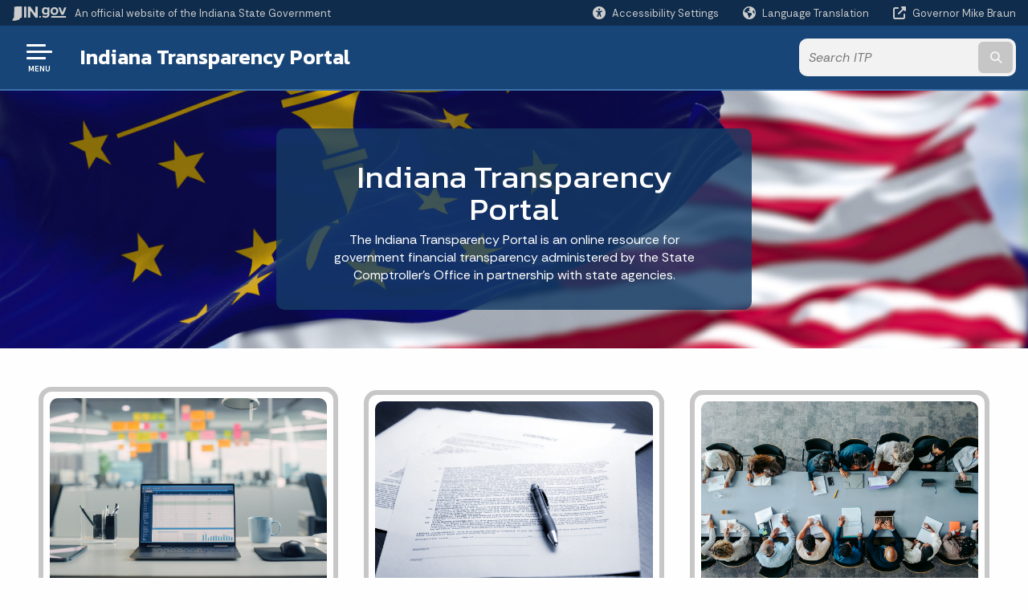

--- FILE ---
content_type: text/html; charset=UTF-8
request_url: https://www.in.gov/itp/
body_size: 9220
content:
<!doctype html>
<html class="no-js" lang="en" aria-label="ITP - ITP" data="
home
">
    <head>
    <title>ITP: Home</title>
<meta charset="utf-8">
<meta name="description" content="" />
<meta name="keywords" content="" />
<meta name="viewport" content="width=device-width, initial-scale=1.0">
<meta name="apple-mobile-web-app-capable" content="yes">
<meta http-equiv="X-UA-Compatible" content="IE=edge,chrome=1">
<meta name="dcterms.title"      content="ITP">
<meta name="dcterms.creator"    content="ITP">
<meta name="dcterms.created"    content="2021-04-05T08:36:02-04:00">
<meta name="dcterms.modified"   content="2024-09-10T10:18:00-04:00">
<meta name="dcterms.issued"     content="2021-04-05T08:39:49-04:00">
<meta name="dcterms.format"     content="HTML">
<meta name="dcterms.identifier" content="https://www.in.gov/itp">
<!-- EnhancedUiSearch //-->
<!-- Settings //-->
<meta name="assetType" content="site" />
<meta name="assetName" content="ITP" />
<!-- Publishing - Page Details //-->
    <meta itemprop="name" content="Indiana Transparency Portal" />
    <meta itemprop="description" content="" />
        <meta itemprop="image" content="https://www.in.gov" />
<meta name="twitter:card" content="summary" />
        <meta name="twitter:title" content="Indiana Transparency Portal" />
        <meta name="twitter:description" content="" />
        <meta property="og:title" content="Indiana Transparency Portal" />
        <meta property="og:description" content="" />
<meta property="og:type" content="website" />
    <meta property="og:url" content="https://www.in.gov/itp/" />
<meta property="og:site_name" content="ITP" />
<meta property="article:published_time" content="2021-04-05T08:39:49-04:00" />
<meta property="article:modified_time" content="2024-09-10T10:18:00-04:00" />
<meta property="article:tag" content="" />
<link rel="shortcut icon" href="/global/images/favicon.ico" />
                <link rel="preconnect" href="https://fonts.googleapis.com">
<link rel="preconnect" href="https://fonts.gstatic.com" crossorigin>
<link href="https://fonts.googleapis.com/css2?family=Kanit:ital,wght@0,300;0,400;0,600;0,700;1,300;1,400;1,600;1,700&family=Rethink+Sans:ital,wght@0,400..800;1,400..800&display=swap" rel="stylesheet">
<link type="text/css" rel="stylesheet" media="all" href="/global/css/font-awesome-6.7.1/css/all.min.css" /> 
<link type="text/css" rel="stylesheet" media="all" href="/global/css/agency-styles-2024.css" />
<script type="text/javascript" src="/global/javascript/jquery-3.5.1.js"></script>
<!-- u: 52676 -->
        <link href="/itp/includes/custom.css" rel="stylesheet">
         <link href="/itp/includes/colors_2024.css" rel="stylesheet">
</head>
<body id="home" class="itp marketing show-horizontal-menu ">
                <header data-sticky-container class="">
    <div data-sticky data-margin-top="0" data-sticky-on="small">
        <div id="header_sliver" class="row expanded">
            <div id="header_sliver_logo_container" class="container_ingovlogo columns">
                    <svg id="in-gov-logo-svg" class="in-gov-logo-svg" alrt="IN.gov Logo" data-name="IN.gov Logo"
                        xmlns="https://www.w3.org/2000/svg" viewBox="0 0 120 32.26" height="18" width="68">
                        <defs>
                            <style>
                                .ingov-logo {
                                    fill: #fff;
                                }
                            </style>
                        </defs>
                        <title>IN.gov</title>
                        <path class="ingov-logo"
                            d="M20.21.1,9.8,0A3.6,3.6,0,0,0,8.53.26L6.81,1A.91.91,0,0,1,6.45,1,.86.86,0,0,1,6.15,1l-1-.45A.84.84,0,0,0,4.2.68a.88.88,0,0,0-.26.63L3.63,24a1.63,1.63,0,0,1-.25.75L1,28a3.65,3.65,0,0,0-.53,1.18L0,31.28a.83.83,0,0,0,.13.7.73.73,0,0,0,.57.28,1,1,0,0,0,.31,0l2.71-.83a1.3,1.3,0,0,1,.7.05L5.58,32a1.25,1.25,0,0,0,.51.12A1.37,1.37,0,0,0,7,31.77l.61-.56a.82.82,0,0,1,.49-.16h.07l.9.18.19,0a1.2,1.2,0,0,0,1.11-.7l.28-.65a.15.15,0,0,1,.17-.07l1.94.68a1.11,1.11,0,0,0,.34.06,1.18,1.18,0,0,0,1-.57l.32-.55a3.91,3.91,0,0,1,.61-.75l1.57-1.41a1.59,1.59,0,0,0,.46-1.37L17,25.57h0a2.72,2.72,0,0,0,1.35,0l1.88-.53a.82.82,0,0,0,.45-1.34L20.18,23a.08.08,0,0,1,0-.07.09.09,0,0,1,0-.06l.31-.23a1.76,1.76,0,0,0,.64-1.28l.07-20.19A1,1,0,0,0,20.21.1Zm61.61,2H78.65A.61.61,0,0,0,78,2.7a.61.61,0,0,1-1,.47,6.25,6.25,0,0,0-4.1-1.49c-4.19,0-7.31,3-7.31,8.44s3.16,8.44,7.31,8.44A6.22,6.22,0,0,0,77,17a.61.61,0,0,1,1,.46v.16c0,3.26-2.47,4.19-4.56,4.19a6.79,6.79,0,0,1-4.66-1.55.61.61,0,0,0-.93.14l-1.27,2.05a.62.62,0,0,0,.14.81,10.1,10.1,0,0,0,6.72,2.12c4.08,0,9-1.54,9-7.86V2.7A.61.61,0,0,0,81.82,2.09ZM78,12.59a.63.63,0,0,1-.14.39,4.9,4.9,0,0,1-3.6,1.7c-2.47,0-4.19-1.72-4.19-4.56s1.72-4.56,4.19-4.56a4.79,4.79,0,0,1,3.63,1.73.59.59,0,0,1,.11.35Zm15.59,6.48a8.41,8.41,0,0,0,8.78-8.72,8.77,8.77,0,0,0-17.54,0A8.4,8.4,0,0,0,93.63,19.07Zm0-13.52c2.71,0,4.26,2.23,4.26,4.8s-1.54,4.84-4.26,4.84S89.41,13,89.41,10.36,90.92,5.55,93.63,5.55Zm25.49-3.47h-2.8a.88.88,0,0,0-.82.57l-3.29,8.78a.88.88,0,0,1-1.64,0l-3.29-8.78a.88.88,0,0,0-.82-.57H103.7a.88.88,0,0,0-.81,1.2l6,14.82a.88.88,0,0,0,.81.55h3.52a.88.88,0,0,0,.81-.55l6-14.82A.88.88,0,0,0,119.12,2.09ZM61.59,21.23a2,2,0,1,0,2,2A2,2,0,0,0,61.59,21.23ZM30.18.44H26.66a.88.88,0,0,0-.88.88v23a.88.88,0,0,0,.88.88h3.52a.88.88,0,0,0,.88-.88v-23A.88.88,0,0,0,30.18.44Zm25.47,0H52.13a.88.88,0,0,0-.88.88V13.74a.88.88,0,0,1-1.59.51L40.05.81a.88.88,0,0,0-.71-.37H35.25a.88.88,0,0,0-.88.88v23a.88.88,0,0,0,.88.88h3.52a.88.88,0,0,0,.88-.88v-13a.88.88,0,0,1,1.59-.51l9.95,14a.88.88,0,0,0,.71.37h3.76a.88.88,0,0,0,.88-.88v-23A.88.88,0,0,0,55.65.44ZM118.59,21.6H87.28a.88.88,0,0,0-.88.88v1.75a.88.88,0,0,0,.88.88h31.31a.88.88,0,0,0,.88-.88V22.48A.88.88,0,0,0,118.59,21.6Z"
                            transform="translate(0 0)"></path>
                    </svg>
                <a href="https://www.in.gov/" target="_blank">
                <span id="header_sliver_official_text">An official website <span class="small-hide">of the Indiana State Government</span></span>
                </a>
            </div>
            <div class="columns medium-hide medium-2 large-2 shrink">
                <a id="header_sliver_accessibility_link" href="javascript:void(0);" data-acsb-custom-trigger="true" role="button" data-acsb-clickable="true" data-acsb-navigable="true" aria-hidden="true" tabindex="-1">
                    <span id="header_sliver_accessibility_icon" class="fas fa-universal-access" aria-hidden="true"></span>
                    <span id="header_sliver_accessibility_text" class="small-hide" aria-hidden="true">Accessibility Settings</span>
                </a>
            </div>
            <div id="google_translate_element_header" class="small-hide columns medium-hide medium-2 large-2 shrink">
                <span id="header_sliver_translation_icon" class="fas fa-globe-americas"></span>
                <span id="header_sliver_translation_text" class="small-hide">Language Translation</span>
            </div>
            <script type="text/javascript">
                function googleTranslateElementInit() {
                    new google.translate.TranslateElement({ pageLanguage: 'en', layout: google.translate.TranslateElement.InlineLayout.VERTICAL }, 'google_translate_element_header');
                }
            </script>
            <script type="text/javascript" src="//translate.google.com/translate_a/element.js?cb=googleTranslateElementInit" async></script>
            <div class="columns small-hide medium-2 large-2 shrink">
                <a id="header_sliver_governor_link" href="https://www.in.gov/gov" target="_blank"><span id="header_sliver_governor_icon" class="fas fa-external-link-alt"></span> <span id="header_sliver_governor_text">Governor Mike Braun</span></a>
            </div>
        </div>
        <div id="header_top" role="navigation" class="row expanded collapse">
            <div class="columns small-12 medium-expand">
                <ul id="header_elem-list" class="row expanded ">
                    <li id="header_agency-name" class="columns ">   
                                        <a href="/itp">
                            Indiana Transparency Portal
                        </a>
                    </li>
                    <script>
                        var searchCollection = 'agencies2';
                        var searchResultsPage = '/itp/search-results';
                        var searchProfile = 'itp';
                    </script>
                    <li id="header_search" class="columns small-12 medium-4 large-3">
                        <form id="agency-fb-search" action="/itp/search-results" method="get" role="search">
                            <input type="hidden" name="profile" value="itp">
                            <input type="hidden" name="collection" value="agencies2">
                            <ul id="header_search-list">
                                <li><button type="button" class="button" id="button_voice-search" title="Search by voice"><i
                                            class="fas fa-microphone"></i><span class="show-for-sr">Start voice
                                            input</span></button></li>
                                <li>
                                    <input id="header_agency-search" type="search" placeholder="Search&nbsp;ITP"
                                        data-placeholder="Search&nbsp;ITP" name="query" autocomplete="off"
                                        aria-label="Search query">
                                    <div id="frequent-search-wrap" data-cached=0>
                                        <p><i class="fas fa-star"></i> <strong>Frequent Searches</strong></p>
                                    </div>
                                </li>
                                <li><button type="submit" class="button" id="button_text-search"><span class="fas fa-magnifying-glass"></span><span class="browser-ie11">&gt;</span><span class="show-for-sr">Submit text search</span></button></li>
                            </ul>
                        </form>
                    </li>
                </ul>
            </div>
        </div>
    </div>
    <div id="top-menu-nav-btn" class="columns shrink bottom-left" title="Main Menu">
        <button id="button_main-menu" aria-expanded="true">
            <div id="toggle" class="button-container">
                <span class="top"></span>
                <span class="middle"></span>
                <span class="bottom"></span>
                <div class="icon-text">MENU</div>
            </div>
        </button>
    </div>
    <!--<div class="faq_box" style="display:none;"></div>-->
    <script>let siteAlertJSONPath = '/itp' + '/includes/site-alert.json'</script>
</header>
<div class="overlay" id="overlay" data-close-on-click="true">
	<nav class="overlay-menu">
		<div class="main-nav" id="main-nav">
		    <div class="section-header section-parent">
                <h2>
                            <span class="fas fa-home"></span><a href="/itp">ITP Home</a>
                </h2>
		    </div>
		    <ul class="vertical menu accordion-menu" data-accordion-menu data-submenu-toggle="true" data-multi-open="false">
    <li>
                <a href="/itp/agency-contacts">Agency Contacts</a>
</li>
    <li>
                <a href="/itp/FAQs">FAQs</a>
</li>
    <li>
                <a href="/itp/data-dictionary">Data Dictionary</a>
</li>
    <li>
                <a href="/itp/quasi-agencies">Quasi-Agencies</a>
</li>
    <li>
                <a href="/itp/contact-us">Contact Us</a>
</li>
    <li>
                <a href="/itp/performance-and-accountability">Performance &amp; Accountability</a>
</li>
    <li class="list-group-item list-group-item-nav ">
            <a  href="https://hub.mph.in.gov/" >Indiana Data Hub
            </a>
    </li>
            </ul>
        </div>
    </nav>
    <div id="mm-close">
        <span class="fas fa-times fa-small"></span>&nbsp; Close Menu
    </div>
</div>
        <div id="container_main" class="row expanded ">
            <main class="columns medium-12">
                <article aria-label="IN.gov Content">
        <section
            class="billboard-main marketing x-center y-center "
            style="background-image: url('/itp/images/ITP-Banner.jpg');">
                        <div class="main-banner-overlay ">
                <div class="main-banner-text-container">
                                        <h1>Indiana Transparency Portal</h1>
                                        <p>The Indiana Transparency Portal is an online resource for government financial transparency administered by the State Comptroller’s Office in partnership with state agencies.</p>
                                    </div>
            </div>
        </section>
        <section class="sub-banners normal-width">
          <div class="orbit" role="region" aria-label="Mobile Banner Slider" data-orbit data-auto-play="false">
        <div class="orbit-wrapper">
          <div class="orbit-controls">
            <button class="hide-for-large orbit-previous"><span class="show-for-sr">Previous Slide</span>&#9664;&#xFE0E;</button>
            <button class="hide-for-large orbit-next"><span class="show-for-sr">Next Slide</span>&#9654;&#xFE0E;</button>
          </div>
          <ul class="orbit-container">
            <!--Display: show-->
                                    <li class="is-active orbit-slide" style="order:1; min-width:33%">
              <figure class="orbit-figure">
                  <div class="sub-banner" id="sub-banner-1">
                    <div class="sub-banner-image x-center y-center" style="background-image: url('/itp/images/Assets.jpg');">
                    </div>
                    <div class="sub-banner-info">
                                                  <p class="title">Assets</p>
                            	    	           <p>Learn more about equipment, properties, vehicles and other assets owned by the State of Indiana</p>
        	    	                	    	                    	    	            	    	                <a href="/itp/assets" class="agency-button fw-button secondary" >Learn More</a>
        	    	                            	    	        	    	                        </div>
                  </div>
              </figure>
            </li>
                                                            <li class="orbit-slide" style="order:2; min-width:33%">
              <figure class="orbit-figure">
                  <div class="sub-banner" id="sub-banner-2">
                    <div class="sub-banner-image x-center y-center" style="background-image: url('/itp/images/Contracts.jpg');">
                    </div>
                    <div class="sub-banner-info">
                                                  <p class="title">Contracts</p>
                            	    	           <p>Find and review contracts entered into by state agencies and elected offices</p>
        	    	                	    	                    	    	            	    	                <a href="/itp/contracts" class="agency-button fw-button secondary" >Learn More</a>
        	    	                            	    	        	    	                        </div>
                  </div>
              </figure>
            </li>
                                                            <li class="orbit-slide" style="order:3; min-width:33%">
              <figure class="orbit-figure">
                <div class="sub-banner" id="sub-banner-3">
                    <div class="sub-banner-image x-center y-center" style="background-image: url('/itp/images/Employees.jpg');">
                    </div>
                    <div class="sub-banner-info">
                                                  <p class="title">Employees</p>
                            	    	           <p>Discover state employment information and employee salaries</p>
        	    	                	    	                    	    	            	    	                <a href="/itp/state-employees" class="agency-button fw-button secondary" >Learn More</a>
        	    	                            	    	        	    	                        </div>
                  </div>
              </figure>
            </li>
                                                            <li class="orbit-slide" style="order:4; min-width:33%">
              <figure class="orbit-figure">
                <div class="sub-banner" id="sub-banner-4">
                    <div class="sub-banner-image x-center y-center" style="background-image: url('/itp/images/Finances.jpg');">
                    </div>
                    <div class="sub-banner-info">
                                                  <p class="title">Finances</p>
                            	    	           <p>Learn more about state expenditures, liabilities and reserves</p>
        	    	                	    	                    	    	            	    	                <a href="/itp/finances" class="agency-button fw-button secondary" >Learn More</a>
        	    	                            	    	        	    	                        </div>
                  </div>
              </figure>
            </li>
                                                            <li class="orbit-slide" style="order:5; min-width:33%">
              <figure class="orbit-figure">
                <div class="sub-banner" id="sub-banner-5">
                    <div class="sub-banner-image x-center y-center" style="background-image: url('/itp/images/Local-Government.jpg');">
                    </div>
                    <div class="sub-banner-info">
                                                  <p class="title">Local Government</p>
                            	    	           <p>Explore financial information for local units of government and school corporations</p>
        	    	                	    	                    	    	            	    	                <a href="/itp/local-government" class="agency-button fw-button secondary" >Learn More</a>
        	    	                            	    	        	    	                        </div>
                  </div>
              </figure>
            </li>
                                                            <li class="orbit-slide" style="order:6; min-width:33%">
              <figure class="orbit-figure">
                <div class="sub-banner" id="sub-banner-6">
                    <div class="sub-banner-image x-center y-center" style="background-image: url('/itp/images/Vendors.jpg');">
                    </div>
                    <div class="sub-banner-info">
                                                  <p class="title">Vendors</p>
                            	    	           <p>Discover what companies and individuals are doing business with the State of Indiana</p>
        	    	                	    	                    	    	            	    	                <a href="/itp/vendors" class="agency-button fw-button secondary" >Learn More</a>
        	    	                            	    	        	    	                        </div>
                  </div>
              </figure>
            </li>
                                  </ul>
        </div>
      </div>
        </section>
    <style>.home-text-content-container {
        border-bottom: none !important;
    }
    .text-bucket-container.home-content-section {
        margin-bottom: 0;
        padding: 1rem;
    }
    div#agency-spotlights-container {
        margin-bottom: 3rem;
    }
    div#prefooter-content {
        margin-top: 3rem;
    }
    .text-bucket-container .text-bucket h3 {
        height: 8rem;
    }
    .text-bucket img.svg {
        margin-top: .5rem;
        height: 45px;
    }
    .text-bucket h3 {
        display: flex;
        flex-direction: column;
        align-items: center;
        justify-content: center;
    }</style>
                </article> 
            </main> 
        </div> 
                <!-- Marketing/Adaptive prefooter -->
                        <section id="prefooter" aria-label="helpful links" role="contentinfo">
                            <div id="prefooter-content">
                                <div id="bottom">
    <div class="row expanded collapse">
		<div class="columns bottom-info" id="all-projects">
			<h2>Agency Contacts</h2>
<p>Review the list of related agencies, quasi agencies and agency contacts.</p>
			<a class="button expanded" href="/itp/agency-contacts">View Agency Contacts</a>
		</div>
		<div class="columns bottom-info" id="visit-hub">
			<h2>Visit the Indiana DATA Hub</h2>
<p>Browse and download&nbsp;the State of Indiana&#8217;s publicly-available datasets to gain insight into current data trends around the state.</p>
			<a class="button expanded" href="https://hub.mph.in.gov/">Visit the Indiana Data Hub</a>
		</div>
		<div class="columns bottom-info" id="request-data">
			<h2>FAQs</h2>
<p>Review answers regarding the transparency portal&#8217;s development, data sourcing and definitions.</p>
			<a class="button expanded" aria-labelledby="Find Other Resources" href="/itp/FAQs">Learn More</a>
		</div>
	</div>
</div>
                            </div>
                        </section>
                <section class="agency-prefooter" aria-label="helpful links" role="contentinfo">
    <div class="row expanded align-center">
        <div class="columns small-12 medium-6 large-expand">
            <div id="faq-wrap">
                <div id="faq-wrap-2">
                    <h3><span class="fa-regular fa-circle-question"></span>&nbsp;Top FAQs</h3>
                </div>
            </div>
        </div>
    </div>
</section>
<!-- Page Alert detected on index page -->
        <input type="hidden" name="token" value="4ddd4df4fc7d4d17a4b0a61a66850ff9be3cf4b3"  class="sq-form-field" id="token" />        
                    <footer>
    <section id="footer_sliver">
    <div>
        Copyright &copy; 2025 State of Indiana - All rights reserved.
    </div>
</section>
<footer id="footer_global" data-ctype="global-footer" style="background-image: url(/global/images/indiana-state-seal-bw-2.png);">
    <div id="footer_links" class="row expanded">
        <div class="columns small-12 medium-6 large-expand">
            <section id="footer_help" aria-label="Find Information">
                <h2>Find Information</h2>
                <ul class="vertical menu">
                    <!-- <li><a href="https://www.in.gov/idoa/state-information-center/" target="_blank">About State Information Center</a></li>                     -->
                    <!-- <li><a href="sms:1-855-463-5292">Text: 1-855-463-5292</a></li> -->
                    <li class="chat-link"><a href="javascript:void(0);" onclick="zE.activate({hideOnClose: false});">State Information Live Chat</a></li>
                    <li><a href="https://in.accessgov.com/idoa/Forms/Page/idoa/ask-sic-a-question/" target="_blank">Email State Information Center</a></li>
                    <li><a href="https://www.in.gov/apps/iot/find-a-person/" target="_blank">Find a Person</a></li>
                    <li><a aria-label="Find an Agency Footer Link" href="//www.in.gov/core/find_agency.html" target="_blank">Find an Agency</a></li>
                    <li><a href="tel:1-800-457-8283">Call: 1-800-457-8283</a></li>
                    <li><a href="tel:1-888-311-1846">Text: 1-888-311-1846</a></li>
                </ul>
            </section>
        </div>
        <div class="columns small-12 medium-6 large-expand">
            <section id="footer_quick_information" aria-label="Quick Information">
                <h2>Quick Information</h2>
                <ul class="vertical menu">
                    <!-- <li><a href="https://www.in.gov/apps/iot/find-a-person/" target="_blank">Find a State Employee</a></li> -->
                    <!-- <li><a href="https://www.in.gov/core/find_agency.html" target="_blank">Find an Agency</a></li> -->
                    <!-- <li><a href="https://www.in.gov/core/map.html" target="_blank">Maps & Information</a></li> -->
                    <!-- <li><a href="https://workforindiana.in.gov/" target="_blank">Apply for State Jobs</a></li> -->
                    <li><a href="https://www.in.gov/core/sitesurvey.html" target="_blank">IN.gov User Survey</a></li>
                    <li><a href="https://www.in.gov/core/advanced_search.html" target="_blank">Advanced Search</a></li>
                    <li><a href="https://www.in.gov/core/policies.html" target="_blank">Policies</a></li>
                    <li><a href="https://www.in.gov/core/sitemap.html" target="_blank">Sitemap</a></li>
                    <li><a href="https://faqs.in.gov/hc/en-us" target="_blank">IN.gov FAQs</a></li>
                    <li><a href="https://www.in.gov/core/info_employees.html" target="_blank">State Employee Resources</a></li>
                    </li>
                </ul>
            </section>
        </div>
        <div class="columns small-12 medium-6 large-expand">
            <section id="footer_state_information" aria-label="State Information">
                <h2>State Information</h2>
                <ul class="vertical menu">
                    <li><a href="https://www.in.gov/core/map.html" target="_blank">Maps &amp; Information</a></li>
                    <li><a href="https://www.in.gov/core/news_events.html" target="_blank">IN.gov News &amp; Events</a></li>
                    <li><a href="https://www.in.gov/core/gov-delivery.html" target="_blank">Email Updates</a></li>
                    <li><a href="https://iga.in.gov/laws/current/ic/titles/1" target="_blank">Indiana Code</a></li>
                    <li><a href="http://www.in.gov/legislative/iac/" target="_blank">Indiana Administrative Code</a></li>
                    <li><a href="https://www.in.gov/core/awards.html" target="_blank">Awards</a></li>
                </ul>
            </section>
        </div>
        <div class="columns small-12 medium-6 large-expand">
            <section id="footer_media_links" aria-label="IN.gov Settings">
                <div class="footer-logo-container">
                    <svg id="footer-in-gov-logo-svg" data-name="IN.gov Logo" xmlns="https://www.w3.org/2000/svg"
                        height= 31.00 width=119 viewBox="0 0 119 31.99">
                        <defs>
                            <style>
                                .ingov-gold {
                                    fill: #eaba0b;
                                }
                                .ingov-blue {
                                    fill: #2a4d87;
                                }
                                .ingov-white {
                                    fill: #fff;
                                }
                            </style>
                        </defs>
                        <path class="ingov-white"
                            d="M81.13,2.07h0s-3.14,.01-3.14,.01c-.34,0-.61,.27-.61,.61,0,.34-.27,.61-.61,.61-.15,0-.29-.05-.4-.15-1.14-.97-2.58-1.5-4.08-1.49-4.15,0-7.25,3-7.25,8.37s3.13,8.37,7.25,8.37c1.49,0,2.94-.54,4.06-1.53,.25-.22,.64-.2,.86,.06,.1,.11,.15,.25,.15,.4v.15c0,3.23-2.45,4.15-4.52,4.15-1.82,0-3.37-.44-4.62-1.53-.25-.22-.64-.2-.86,.05-.02,.03-.04,.05-.06,.08l-1.26,2.03c-.16,.26-.1,.6,.14,.79,1.95,1.54,4.02,2.1,6.66,2.1,4.05,0,8.88-1.53,8.88-7.79V2.67c0-.33-.27-.59-.6-.6Zm-3.89,10.81c-.9,1.04-2.2,1.65-3.58,1.68-2.45,0-4.15-1.7-4.15-4.52s1.7-4.52,4.15-4.52c1.39,.02,2.71,.64,3.6,1.71,.07,.1,.11,.22,.11,.35v4.91c0,.14-.04,.28-.14,.4ZM92.85,1.66c-5.45,0-8.68,3.95-8.68,8.61s3.27,8.64,8.68,8.64,8.71-3.95,8.71-8.64-3.27-8.6-8.71-8.6Zm0,13.41c-2.69,0-4.19-2.21-4.19-4.8s1.52-4.77,4.19-4.77,4.22,2.21,4.22,4.77-1.53,4.8-4.22,4.8ZM118.45,2.13c-.1-.04-.22-.06-.33-.06h-2.78c-.36,0-.67,.23-.79,.56l-3.28,8.7c-.17,.45-.67,.67-1.12,.5-.23-.09-.41-.27-.5-.5l-3.26-8.7c-.12-.33-.44-.56-.79-.56h-2.74c-.48,0-.86,.4-.86,.88,0,.11,.02,.21,.06,.31l5.9,14.7c.13,.32,.44,.54,.79,.54h3.49c.35,0,.66-.22,.79-.54l5.9-14.7c.18-.45-.04-.95-.49-1.13ZM61.08,21.05c-1.08,0-1.96,.88-1.96,1.96s.88,1.96,1.96,1.96,1.96-.88,1.96-1.96-.88-1.96-1.96-1.96ZM29.93,.44h-3.49c-.48,0-.87,.39-.87,.87V24.11c0,.48,.39,.87,.87,.87h3.49c.48,0,.87-.39,.87-.87V1.3c0-.48-.39-.87-.87-.87Zm25.27,0s-.01,0-.02,0h-3.49c-.48,0-.87,.39-.87,.87V13.62c0,.48-.37,.88-.85,.88-.29,0-.57-.14-.73-.38L39.73,.79c-.16-.23-.43-.36-.71-.36h-4.06c-.48,0-.87,.39-.87,.87V24.11c0,.48,.39,.87,.87,.87h3.49c.48,0,.87-.39,.87-.87V11.22c0-.48,.37-.88,.85-.88,.29,0,.57,.14,.73,.38l9.86,13.9c.16,.23,.43,.36,.71,.37h3.73c.48,0,.87-.39,.87-.87V1.3c0-.48-.39-.87-.87-.87Z">
                        </path>
                        <g>
                            <path class="ingov-white"
                                d="M20.04,.1l-10.32-.1c-.43,0-.86,.09-1.26,.25l-1.7,.73c-.11,.04-.23,.06-.35,.05-.1,0-.21-.02-.3-.06l-1.02-.44c-.31-.15-.67-.1-.92,.14-.16,.17-.26,.39-.25,.62l-.3,22.49c-.02,.26-.1,.52-.25,.74l-2.34,3.21c-.25,.36-.43,.77-.53,1.19L.03,31.02c-.06,.24-.01,.5,.14,.7,.14,.17,.35,.27,.57,.27,.1,0,.21-.01,.31-.04l2.69-.82c.23-.05,.48-.03,.7,.05l1.12,.54c.16,.07,.33,.11,.5,.12,.34,.01,.67-.1,.93-.33l.6-.55c.14-.1,.31-.16,.48-.16h.06l.89,.18c.06,.01,.13,.02,.19,.02,.47,0,.91-.26,1.1-.7l.27-.64c.03-.06,.1-.09,.17-.08l1.93,.68c.11,.04,.22,.06,.33,.06,.42,0,.81-.21,1.03-.56l.32-.54c.17-.27,.37-.52,.61-.75l1.55-1.4c.36-.36,.53-.86,.46-1.36l-.07-.36h.04c.44,.11,.9,.11,1.34,0l1.86-.53c.44-.1,.72-.54,.62-.98-.03-.13-.09-.25-.18-.35l-.57-.75s0-.05,0-.07c0-.02,.02-.05,.04-.06l.31-.23c.38-.31,.61-.77,.64-1.27l.06-19.99c0-.56-.45-1.02-1.02-1.03Z">
                            </path>
                            <rect class="ingov-gold" x="85.68" y="21.42" width="32.78" height="3.48" rx=".87" ry=".87">
                            </rect>
                        </g>
                    </svg>
                </div>
                <ul class="vertical menu">
                    <li><a href="javascript:void();" data-acsb-custom-trigger="true" title="Open accessibility tools"
                        role="button" data-acsb-clickable="true" data-acsb-navigable="true" tabindex="0"
                        data-acsb-now-navigable="true">Accessibility Settings</a></li>
                    <li><a href="https://www.in.gov/core/accessibility-feedback.html" target="_blank">Report Accessibility Issues</a></li>
                    <script type="text/javascript" src="https://www.browsealoud.com/plus/scripts/3.1.0/ba.js"
                    crossorigin="anonymous"
                    integrity="sha256-VCrJcQdV3IbbIVjmUyF7DnCqBbWD1BcZ/1sda2KWeFc= sha384-k2OQFn+wNFrKjU9HiaHAcHlEvLbfsVfvOnpmKBGWVBrpmGaIleDNHnnCJO4z2Y2H sha512-gxDfysgvGhVPSHDTieJ/8AlcIEjFbF3MdUgZZL2M5GXXDdIXCcX0CpH7Dh6jsHLOLOjRzTFdXASWZtxO+eMgyQ==">  </script>
                    <li>
                        <div class="_ba_logo" id="__ba_launchpad" style="padding-top: 0.5rem;"><a title="Listen with the ReachDeck Toolbar" id="browsealoud-button--launchpad"
                                class="gw-launchpad-button gw-launchpad-button--double-icon  gw-launchpad-button--orange"
                                ignore="true" lang="en" type="button"><span
                                    class="gw-launchpad-button__icon gw-launchpad-button__icon--left gw-launchpad-button__icon--accessibility-man-white"></span>Screen Reader - Speak<span
                                    class="gw-launchpad-button__icon gw-launchpad-button__icon--right gw-launchpad-button__icon--play-outline-white"></span></a>
                        </div>
                    </li>
                </ul>
            </section>
        </div>
    </div>
</footer>
</footer>
<script type="text/javascript" src="/global/javascript/agency-scripts-2024.js"></script> 
<script type="text/javascript" src="/global/javascript/components/libraries/glide-polyfilled.min.js"></script> 
<script async src="https://siteimproveanalytics.com/js/siteanalyze_10656.js"></script>
<script>(function(){ var s = document.createElement('script'), e = ! document.body ? document.querySelector('head') : document.body; s.src = 'https://acsbapp.com/apps/app/dist/js/app.js'; s.async = true; s.onload = function(){ acsbJS.init({ statementLink : '', footerHtml : '', hideMobile : true, hideTrigger : true, language : 'en', position : 'right', leadColor : '#113360', triggerColor : '#113360', triggerRadius : '50%', triggerPositionX : 'right', triggerPositionY : 'bottom', triggerIcon : 'people', triggerSize : 'medium', triggerOffsetX : 35, triggerOffsetY : 35, mobile : { triggerSize : 'small', triggerPositionX : 'right', triggerPositionY : 'bottom', triggerOffsetX : 10, triggerOffsetY : 10, triggerRadius : '50%' } }); }; e.appendChild(s);}());</script>
<script>
    function hideAccessibeTriggerFromScreenReaders() {  // Updated 7/21/25 by CV
      const interval = setInterval(() => {
        const trigger = document.querySelector('[data-acsb-custom-trigger="true"]');
        if (trigger) {
          const triggerTab = trigger.getAttribute('tabindex');
          if (triggerTab === '0') {
            trigger.setAttribute('aria-hidden', 'true');
            trigger.setAttribute('tabindex', '-1');
            clearInterval(interval);
          }
        }
      }, 300); // check every 300ms
    }
    window.addEventListener('load', hideAccessibeTriggerFromScreenReaders);  // Call on window.load
</script>
        <script type="text/javascript" src="/itp/includes/custom.js"></script>
        <script>
            document.addEventListener('DOMContentLoaded', function() {
                //Send doc height to parent frame (will be moving this code)
                function sendHeight() {
                    setTimeout(function() {
                        var scrollHeight = document.body.scrollHeight;
                        scrollHeight > 1 ? parent.postMessage({ 'request' : 'getdocheight', "data": scrollHeight }, '*') : sendHeight(); //Call sendHeight() again if no height yet
                    }, 500);
                }
                sendHeight(); //Send it
            });
        </script>
    <!-- Squiz hidden include Home Page -->
</body>
</html>

--- FILE ---
content_type: text/css
request_url: https://www.in.gov/itp/includes/custom.css
body_size: 881
content:


/* Agency Custom CSS */
#prefooter-content {
    display: -webkit-box;
    display: -ms-flexbox;
    display: flex;
    width: 100%; 
}

#prefooter-content #all-projects {
    background-color: #3D71AB; 
}
#prefooter-content #visit-hub {
    background-color: #2A5B91; 
}
#prefooter-content #request-data {
    background-color: #174577; 
}

#prefooter-content .bottom-info {
    -webkit-box-flex: 1;
    -ms-flex: 1;
    flex: 1;
    width: 100%;
    padding: 4rem 3rem;
    color: #FFF;
    display: -webkit-box;
    display: -ms-flexbox;
    display: flex;
    -webkit-box-orient: vertical;
    -webkit-box-direction: normal;
    -ms-flex-direction: column;
    flex-direction: column; 
}
@media screen and (max-width: 39.9375em) {
    #prefooter-content .bottom-info {
        width: 100%;
        -webkit-box-flex: 1;
        -ms-flex: auto;
        flex: auto; 
    } 
}

#prefooter-content .bottom-info h4 {
  text-transform: uppercase;
  margin-bottom: 1rem;
  font-family: 'Montserrat', sans-serif;
  font-weight: normal;
  font-size: 1.8rem;
  line-height: 2rem; 
}

#prefooter-content .bottom-info p {
  -webkit-box-flex: 1;
  -ms-flex: auto;
  flex: auto; 
}
#prefooter-content .bottom-info .button {
  margin-top: 1rem; 
}

.itp .button:hover {
    /*background-color: #3D71AB !important;*/
}

.buckets .itp-overlay, .itp-bucket .itp-overlay {
    background: rgba(23, 69, 119, 0.9);
    color: #FFF;
    padding: 1rem;
    margin: .5rem;
    height: 100%;
    display: flex;
    flex-direction: column;
    align-items: center;
}

.buckets .itp-overlay p, .itp-bucket .itp-overlay p {
    flex: 1 auto;
}

.buckets {
    margin-bottom: 1rem;
}

.buckets .bucket, .itp-bucket {
    text-align: center;
    margin-bottom: 1rem;
    padding-left: 0;
    padding-right: 0;
}

.buckets .bucket a, .itp-bucket a {
    color: #FFF !important;
}

.buckets .bucket h3, .itp-bucket h3 {
    text-transform: uppercase;
    font-size: 1.2rem;
}

.buckets .bucket img, .itp-bucket img {
    max-width: 80px;
    max-height: 60px;
        margin-bottom: 2rem;
}

#bottom .button, .buckets .bucket .button, body.marketing main article div.itp-bucket .button {
    background: #174577 !important;
    border: solid 3px #FFF;
    width: 100%;
    padding: 1rem;
    border-radius: 0;
    margin: .5rem 0;
    box-shadow: none;
}

#bottom .button {
    border: solid 4px #FFF;
    background: transparent !important;
}

#bottom .button:hover {
    border: solid 4px #143b66 !important;
}

.gray-section {
    background: #eee;
    padding: 1rem;
    margin: 2rem 0;
}

#salaries
{
    width:550px;
    margin-top: 5px;
    margin-right: -10px;
    margin-left: -10px;
    height: 900px;
    padding: 1rem;
    background: #FFF;
    margin: 0 auto;
}

.itp-bucket .itp-overlay h3 {
    color: #FFF;
}

--- FILE ---
content_type: application/javascript; charset=utf-8
request_url: https://ingov.zendesk.com/api/v2/help_center/en-us/sections/115001506988-Indiana-Transparency-Portal/articles.json?sort_order=asc&callback=jQuery351012937695464428667_1768850579879&_=1768850579880
body_size: 3175
content:
jQuery351012937695464428667_1768850579879({"count":10,"next_page":null,"page":1,"page_count":1,"per_page":30,"previous_page":null,"articles":[{"id":360000766423,"url":"https://ingov.zendesk.com/api/v2/help_center/en-us/articles/360000766423.json","html_url":"https://faqs.in.gov/hc/en-us/articles/360000766423-What-is-the-Indiana-Transparency-Portal-ITP","author_id":19231548048,"comments_disabled":true,"draft":false,"promoted":false,"position":0,"vote_sum":-3,"vote_count":35,"section_id":115001506988,"created_at":"2018-05-04T15:08:16Z","updated_at":"2024-01-04T22:22:34Z","name":"What is the Indiana Transparency Portal (ITP)?","title":"What is the Indiana Transparency Portal (ITP)?","source_locale":"en-us","locale":"en-us","outdated":false,"outdated_locales":[],"edited_at":"2023-11-17T19:00:39Z","user_segment_id":null,"permission_group_id":263726,"content_tag_ids":[],"label_names":[],"body":"\u003cp\u003e\u003cspan style=\"color: #333333;\"\u003eThe Indiana Transparency Portal (ITP) was established by \u003c/span\u003e\u003cspan style=\"color: black;\"\u003e\u003ca href=\"http://iga.in.gov/legislative/laws/2017/ic/titles/005/#5-14-3.5\"\u003eIC  5-14-3.5-2\u003c/a\u003e\u003c/span\u003e\u003cspan style=\"color: #333333;\"\u003e.  It was launched in 2010 to provide the public with access to the financial data on state revenues and spending. The Site also offers information on state assets with an acquisition cost at or above $500, as well as, the annualized or hourly salary of state employees.\u003c/span\u003e\u003c/p\u003e\n\u003cp\u003e\u003cstrong\u003e\u003cspan style=\"color: #333333;\"\u003eWhat’s new?\u003c/span\u003e\u003c/strong\u003e\u003cspan style=\"color: #333333;\"\u003e\u003cbr\u003eIn 2018, the State Comptroller, Management Performance Hub (MPH), and the State Budget Agency (SBA) began to refresh the user experience utilizing more analytical tools. ITP is intended to provide easy access to financial information to the public.\u003c/span\u003e\u003c/p\u003e\n\u003cp\u003e\u003cspan style=\"color: #333333;\"\u003eThe types of new features the site offers include:\u003c/span\u003e\u003c/p\u003e\n\u003cul\u003e\n\u003cli\u003eAnalytical tools that offer snapshots into data.\u003c/li\u003e\n\u003cli\u003eIncreased frequency of data updates\u003c/li\u003e\n\u003cli\u003eInteractive graphics\u003c/li\u003e\n\u003cli\u003eData downloads of information\u003c/li\u003e\n\u003cli\u003eMetadata or source information\u003c/li\u003e\n\u003c/ul\u003e\n\u003cp\u003e\u003cstrong\u003e \u003c/strong\u003e\u003c/p\u003e\n\u003cp\u003e\u003cstrong\u003eFor more clarification, please email comments@comptroller.in.gov.\u003c/strong\u003e\u003c/p\u003e","user_segment_ids":[]},{"id":360000766963,"url":"https://ingov.zendesk.com/api/v2/help_center/en-us/articles/360000766963.json","html_url":"https://faqs.in.gov/hc/en-us/articles/360000766963-Who-manages-the-ITP-Indiana-Transparency-Portal","author_id":19231548048,"comments_disabled":true,"draft":false,"promoted":false,"position":1,"vote_sum":13,"vote_count":19,"section_id":115001506988,"created_at":"2018-05-04T15:41:12Z","updated_at":"2023-12-29T13:47:27Z","name":"Who manages the ITP (Indiana Transparency Portal)?","title":"Who manages the ITP (Indiana Transparency Portal)?","source_locale":"en-us","locale":"en-us","outdated":false,"outdated_locales":[],"edited_at":"2023-11-17T19:05:57Z","user_segment_id":null,"permission_group_id":263726,"content_tag_ids":[],"label_names":[],"body":"\u003cp\u003e\u003cspan style=\"color: #333333;\"\u003ePer IC 5-14-3.5-2 The State Comptroller shall post the data. The Comptroller works closely with its data partners, the Management Performance Hub (MPH) and the Indiana Office of Technology (IOT) in order to present the data in a user-friendly format.\u003c/span\u003e\u003c/p\u003e\n\u003cp\u003e\u003cspan style=\"color: #333333;\"\u003e \u003c/span\u003e\u003c/p\u003e\n\u003cp\u003e\u003cstrong\u003eFor more clarification, please email comments@comptroller.in.gov.\u003c/strong\u003e\u003c/p\u003e","user_segment_ids":[]},{"id":360000770846,"url":"https://ingov.zendesk.com/api/v2/help_center/en-us/articles/360000770846.json","html_url":"https://faqs.in.gov/hc/en-us/articles/360000770846-Do-you-have-a-data-dictionary","author_id":19231548048,"comments_disabled":true,"draft":false,"promoted":false,"position":3,"vote_sum":-1,"vote_count":3,"section_id":115001506988,"created_at":"2018-05-04T15:36:23Z","updated_at":"2023-11-17T19:07:27Z","name":"Do you have a data dictionary? ","title":"Do you have a data dictionary? ","source_locale":"en-us","locale":"en-us","outdated":false,"outdated_locales":[],"edited_at":"2023-11-17T19:06:40Z","user_segment_id":null,"permission_group_id":263726,"content_tag_ids":[],"label_names":["Explanation","Legend"],"body":"\u003cp\u003e\u003cspan style=\"color: #333333;\"\u003eYes. See the Data Dictionary \u003c/span\u003e\u003cspan style=\"color: black;\"\u003e\u003ca href=\"https://www.in.gov/itp/data-dictionary/\" target=\"_blank\" rel=\"noopener noreferrer\"\u003eHERE.\u003c/a\u003e\u003c/span\u003e\u003cspan style=\"color: #333333;\"\u003e\u003c/span\u003e\u003c/p\u003e\n\u003cp\u003e\u003cstrong\u003e\u003cspan style=\"color: #333333;\"\u003eWhat is a data dictionary and how can it help me?\u003c/span\u003e\u003c/strong\u003e\u003cspan style=\"color: #333333;\"\u003e\u003c/span\u003e\u003c/p\u003e\n\u003cp\u003e\u003cspan style=\"color: #333333;\"\u003eA data dictionary is a collection of names, definitions, and attributes about data elements that are being used or captured in a database or information system. It describes the meanings and purposes of data elements within the context of a project, and provides guidance on interpretation, accepted meanings and representation.\u003c/span\u003e\u003c/p\u003e\n\u003cp\u003e\u003cspan style=\"color: #333333;\"\u003e \u003c/span\u003e\u003c/p\u003e\n\u003cp\u003e\u003cstrong\u003eFor more clarification, please email comments@comptroller.in.gov.\u003c/strong\u003e\u003c/p\u003e","user_segment_ids":[]},{"id":360000770806,"url":"https://ingov.zendesk.com/api/v2/help_center/en-us/articles/360000770806.json","html_url":"https://faqs.in.gov/hc/en-us/articles/360000770806-What-internet-browsers-are-supported-by-ITP-Indiana-Transparency-Portal","author_id":19231548048,"comments_disabled":true,"draft":false,"promoted":false,"position":4,"vote_sum":2,"vote_count":10,"section_id":115001506988,"created_at":"2018-05-04T15:35:33Z","updated_at":"2024-02-07T17:48:30Z","name":"What internet browsers are supported by ITP (Indiana Transparency Portal)?","title":"What internet browsers are supported by ITP (Indiana Transparency Portal)?","source_locale":"en-us","locale":"en-us","outdated":false,"outdated_locales":[],"edited_at":"2023-11-17T19:09:02Z","user_segment_id":null,"permission_group_id":263726,"content_tag_ids":[],"label_names":["Search engine"],"body":"\u003cp\u003e\u003cspan style=\"color: #333333;\"\u003eData and visualizations are best viewed on HTML5 browsers like Google Chrome, Mozilla Firefox, or Microsoft Edge.\u003c/span\u003e\u003c/p\u003e\n\u003cp\u003e\u003cspan style=\"color: #333333;\"\u003e \u003c/span\u003e\u003c/p\u003e\n\u003cp\u003e\u003cstrong\u003eFor more clarification, please email comments@comptroller.in.gov.\u003c/strong\u003e\u003c/p\u003e","user_segment_ids":[]},{"id":360000770786,"url":"https://ingov.zendesk.com/api/v2/help_center/en-us/articles/360000770786.json","html_url":"https://faqs.in.gov/hc/en-us/articles/360000770786-What-is-a-fiscal-year","author_id":19231548048,"comments_disabled":true,"draft":false,"promoted":false,"position":5,"vote_sum":12,"vote_count":46,"section_id":115001506988,"created_at":"2018-05-04T15:32:52Z","updated_at":"2023-11-17T19:10:24Z","name":"What is a fiscal year?","title":"What is a fiscal year?","source_locale":"en-us","locale":"en-us","outdated":false,"outdated_locales":[],"edited_at":"2023-11-17T19:10:24Z","user_segment_id":null,"permission_group_id":263726,"content_tag_ids":["01HFFB1FZ13W8CWMKG9QSFHMEF"],"label_names":[],"body":"\u003cp\u003e\u003cspan style=\"color: #333333;\"\u003eA fiscal year is an annual financial data reporting timeframe. The state operates on a fiscal year of July 1\u003c/span\u003e\u003csup\u003e\u003cspan style=\"color: #333333;\"\u003est \u003c/span\u003e\u003c/sup\u003e\u003cspan style=\"color: #333333;\"\u003e through June 30\u003c/span\u003e\u003csup\u003e\u003cspan style=\"color: #333333;\"\u003eth\u003c/span\u003e\u003c/sup\u003e\u003cspan style=\"color: #333333;\"\u003e.\u003c/span\u003e\u003c/p\u003e\n\u003cp\u003e\u003cspan style=\"color: #333333;\"\u003e \u003c/span\u003e\u003c/p\u003e\n\u003cp\u003e\u003cstrong\u003eFor more clarification, please email comments@comptroller.in.gov.\u003c/strong\u003e\u003c/p\u003e","user_segment_ids":[]},{"id":360000936083,"url":"https://ingov.zendesk.com/api/v2/help_center/en-us/articles/360000936083.json","html_url":"https://faqs.in.gov/hc/en-us/articles/360000936083-What-Fiscal-Year-data-is-available-on-the-portal","author_id":19231548048,"comments_disabled":false,"draft":false,"promoted":false,"position":6,"vote_sum":4,"vote_count":4,"section_id":115001506988,"created_at":"2018-06-06T13:06:56Z","updated_at":"2023-11-17T19:11:14Z","name":"What Fiscal Year data is available on the portal?","title":"What Fiscal Year data is available on the portal?","source_locale":"en-us","locale":"en-us","outdated":false,"outdated_locales":[],"edited_at":"2023-11-17T19:11:13Z","user_segment_id":null,"permission_group_id":263726,"content_tag_ids":[],"label_names":["Timeframe"],"body":"\u003cp\u003e\u003cspan style=\"color: #333333;\"\u003eYou can view the most current five fiscal years of data on the portal.  Data going back to 2011 is available for download in a database on the Management Performance Hub (MPH) website \u003c/span\u003e\u003cspan style=\"color: black;\"\u003e\u003ca href=\"https://www.in.gov/mph/\" target=\"_blank\" rel=\"noopener noreferrer\"\u003ehere\u003c/a\u003e\u003c/span\u003e\u003cspan style=\"color: #333333;\"\u003e. \u003c/span\u003e\u003c/p\u003e\n\u003cp\u003e\u003cspan style=\"color: #333333;\"\u003e \u003c/span\u003e\u003c/p\u003e\n\u003cp\u003e\u003cstrong\u003eFor more clarification, please email comments@comptroller.in.gov.\u003c/strong\u003e\u003c/p\u003e","user_segment_ids":[]},{"id":360000766603,"url":"https://ingov.zendesk.com/api/v2/help_center/en-us/articles/360000766603.json","html_url":"https://faqs.in.gov/hc/en-us/articles/360000766603-How-often-does-information-on-ITP-Indiana-Transparency-Portal-get-updated","author_id":19231548048,"comments_disabled":true,"draft":false,"promoted":false,"position":9,"vote_sum":3,"vote_count":9,"section_id":115001506988,"created_at":"2018-05-04T15:17:58Z","updated_at":"2023-11-17T19:13:33Z","name":"How often does  information on ITP (Indiana Transparency Portal) get updated?","title":"How often does  information on ITP (Indiana Transparency Portal) get updated?","source_locale":"en-us","locale":"en-us","outdated":false,"outdated_locales":[],"edited_at":"2023-11-17T19:13:32Z","user_segment_id":null,"permission_group_id":263726,"content_tag_ids":[],"label_names":["date","renewed"],"body":"\u003cul\u003e\n\u003cli\u003eMonthly for Oracle PeopleSoft Financials\u003c/li\u003e\n\u003cli\u003eMonthly, Annually, or Bi-Annually for SBA data\u003c/li\u003e\n\u003cli\u003eDaily for PeopleSoft HR\u003c/li\u003e\n\u003cli\u003eAnnually for IFA/State Debt\u003c/li\u003e\n\u003cli\u003eBi-weekly for state employee salary information\u003cspan style=\"color: #333333;\"\u003e \u003c/span\u003e\n\u003c/li\u003e\n\u003c/ul\u003e\n\u003cp\u003e\u003cstrong\u003eFor more clarification, please email comments@comptroller.in.gov.\u003c/strong\u003e\u003c/p\u003e","user_segment_ids":[]},{"id":360000766583,"url":"https://ingov.zendesk.com/api/v2/help_center/en-us/articles/360000766583.json","html_url":"https://faqs.in.gov/hc/en-us/articles/360000766583-What-information-can-I-find-on-the-ITP-Indiana-Transparency-Portal","author_id":19231548048,"comments_disabled":true,"draft":false,"promoted":false,"position":10,"vote_sum":-2,"vote_count":22,"section_id":115001506988,"created_at":"2018-05-04T15:16:20Z","updated_at":"2023-11-17T19:15:57Z","name":"What information can I find on the ITP (Indiana Transparency Portal)?","title":"What information can I find on the ITP (Indiana Transparency Portal)?","source_locale":"en-us","locale":"en-us","outdated":false,"outdated_locales":[],"edited_at":"2023-11-17T19:15:57Z","user_segment_id":null,"permission_group_id":263726,"content_tag_ids":[],"label_names":["Data"],"body":"\u003cp\u003e\u003cspan style=\"color: #333333;\"\u003eITP offers data for the following information:\u003c/span\u003e\u003c/p\u003e\n\u003cp\u003e\u003cstrong\u003e\u003cspan style=\"color: #333333;\"\u003eOracle PeopleSoft HR\u003c/span\u003e\u003c/strong\u003e\u003cspan style=\"color: #333333;\"\u003e\u003c/span\u003e\u003c/p\u003e\n\u003cul\u003e\n\u003cli\u003eHeadcount down to the agency department level as well as a change in headcount over time\u003c/li\u003e\n\u003c/ul\u003e\n\u003cp\u003e\u003cspan style=\"color: #333333;\"\u003e \u003c/span\u003e\u003c/p\u003e\n\u003cp\u003e\u003cstrong\u003e\u003cspan style=\"color: #333333;\"\u003eOracle PeopleSoft Financials\u003c/span\u003e\u003c/strong\u003e\u003cspan style=\"color: #333333;\"\u003e\u003c/span\u003e\u003c/p\u003e\n\u003cul\u003e\n\u003cli\u003eTotal expenditures\u003c/li\u003e\n\u003cli\u003eVendor invoices\u003c/li\u003e\n\u003cli\u003eNon-General Fund revenue\u003c/li\u003e\n\u003cli\u003eAssets\u003c/li\u003e\n\u003cli\u003ePurchase and travel cards\u003c/li\u003e\n\u003c/ul\u003e\n\u003cp\u003e\u003cspan style=\"color: #333333;\"\u003e \u003c/span\u003e\u003c/p\u003e\n\u003cp\u003e\u003cstrong\u003e\u003cspan style=\"color: #333333;\"\u003eState Budget Agency (SBA)\u003c/span\u003e\u003c/strong\u003e\u003cspan style=\"color: #333333;\"\u003e\u003c/span\u003e\u003c/p\u003e\n\u003cul\u003e\n\u003cli\u003eGeneral Fund revenue\u003c/li\u003e\n\u003cli\u003eState reserves\u003c/li\u003e\n\u003cli\u003eHEA 1001 (Budget Bills)\u003c/li\u003e\n\u003cli\u003eOther Post Employee Benefits (OPEB)\u003c/li\u003e\n\u003c/ul\u003e\n\u003cp\u003e\u003cspan style=\"color: #333333;\"\u003e \u003c/span\u003e\u003c/p\u003e\n\u003cp\u003e\u003cstrong\u003e\u003cspan style=\"color: #333333;\"\u003eIndiana Finance Authority (IFA)\u003c/span\u003e\u003c/strong\u003e\u003cspan style=\"color: #333333;\"\u003e\u003c/span\u003e\u003c/p\u003e\n\u003cul\u003e\n\u003cli\u003eState debt\u003c/li\u003e\n\u003c/ul\u003e\n\u003cp\u003e\u003cspan style=\"color: #333333;\"\u003e \u003c/span\u003e\u003c/p\u003e\n\u003cp\u003e\u003cspan style=\"color: #333333;\"\u003e \u003cstrong\u003eState Comptroller\u003c/strong\u003e\u003c/span\u003e\u003c/p\u003e\n\u003cul\u003e\n\u003cli\u003ePayroll – Full-time state employee annual salary search\u003c/li\u003e\n\u003c/ul\u003e\n\u003cp\u003e\u003cspan style=\"color: #333333;\"\u003e \u003c/span\u003e\u003c/p\u003e\n\u003cp\u003e\u003cspan style=\"color: #333333;\"\u003e \u003cstrong\u003eDepartment of Local Government and Finance (DLGF)\u003c/strong\u003e\u003c/span\u003e\u003c/p\u003e\n\u003cul\u003e\n\u003cli\u003eGateway portal\u003c/li\u003e\n\u003c/ul\u003e\n\u003cp\u003e\u003cspan style=\"color: #333333;\"\u003e \u003c/span\u003e\u003c/p\u003e\n\u003cp\u003e\u003cspan style=\"color: #333333;\"\u003e \u003cstrong\u003eIndiana Public Retirement System (INPRS)\u003c/strong\u003e\u003c/span\u003e\u003c/p\u003e\n\u003cul\u003e\n\u003cli\u003ePension information\u003c/li\u003e\n\u003c/ul\u003e\n\u003cp\u003e\u003cspan style=\"color: #333333;\"\u003e \u003c/span\u003e\u003c/p\u003e\n\u003cp\u003e\u003cstrong\u003e\u003cspan style=\"color: #333333;\"\u003eState Board of Accounts (SBOA)\u003c/span\u003e\u003c/strong\u003e\u003cspan style=\"color: #333333;\"\u003e\u003c/span\u003e\u003c/p\u003e\n\u003cul\u003e\n\u003cli\u003eAudit report filings\u003c/li\u003e\n\u003c/ul\u003e\n\u003cp\u003e\u003cspan style=\"color: #333333;\"\u003e \u003c/span\u003e\u003c/p\u003e\n\u003cp\u003e\u003cstrong\u003eFor more clarification, please email comments@comptroller.in.gov.\u003c/strong\u003e\u003c/p\u003e","user_segment_ids":[]},{"id":360001005646,"url":"https://ingov.zendesk.com/api/v2/help_center/en-us/articles/360001005646.json","html_url":"https://faqs.in.gov/hc/en-us/articles/360001005646-I-can-t-find-information-I-m-looking-for-what-should-I-do","author_id":19231548048,"comments_disabled":false,"draft":false,"promoted":false,"position":17,"vote_sum":-11,"vote_count":25,"section_id":115001506988,"created_at":"2018-06-13T17:43:26Z","updated_at":"2023-11-17T19:55:28Z","name":"I can’t find information I’m looking for, what should I do?  ","title":"I can’t find information I’m looking for, what should I do?  ","source_locale":"en-us","locale":"en-us","outdated":false,"outdated_locales":[],"edited_at":"2023-11-17T19:55:15Z","user_segment_id":null,"permission_group_id":263726,"content_tag_ids":[],"label_names":["Help"],"body":"\u003cp\u003e\u003cspan style=\"color: #333333;\"\u003ePlease use the Other Resources button and contact the specific agency you seek information about and please send a message to \u003c/span\u003e\u003ca href=\"mailto:comments@comptroller.in.gov\"\u003ecomments@comptroller.in.gov\u003c/a\u003e\u003cspan style=\"color: #333333;\"\u003e for your request for us to consider posting this information in the future.  Please be specific.\u003c/span\u003e\u003c/p\u003e","user_segment_ids":[]},{"id":360001046083,"url":"https://ingov.zendesk.com/api/v2/help_center/en-us/articles/360001046083.json","html_url":"https://faqs.in.gov/hc/en-us/articles/360001046083-Why-can-t-I-see-the-information-on-all-mobile-devices","author_id":19231548048,"comments_disabled":false,"draft":false,"promoted":false,"position":18,"vote_sum":-4,"vote_count":6,"section_id":115001506988,"created_at":"2018-06-21T19:28:08Z","updated_at":"2023-11-17T19:57:21Z","name":"Why can’t I see the information on all mobile devices?","title":"Why can’t I see the information on all mobile devices?","source_locale":"en-us","locale":"en-us","outdated":false,"outdated_locales":[],"edited_at":"2023-11-17T19:57:21Z","user_segment_id":null,"permission_group_id":263726,"content_tag_ids":[],"label_names":["phone","not showing up on phone"],"body":"\u003cp\u003e\u003cspan style=\"color: #333333;\"\u003eThe Indiana Transparency Portal is best viewed on a PC or tablet.  Mobile views are under construction and will be launched in later updates to the site.\u003c/span\u003e\u003c/p\u003e\n\u003cp\u003e\u003cspan style=\"color: #333333;\"\u003e \u003c/span\u003e\u003c/p\u003e\n\u003cp\u003e\u003cstrong\u003eFor more clarification, please email comments@comptroller.in.gov.\u003c/strong\u003e\u003c/p\u003e","user_segment_ids":[]}],"sort_by":"position","sort_order":"asc"})